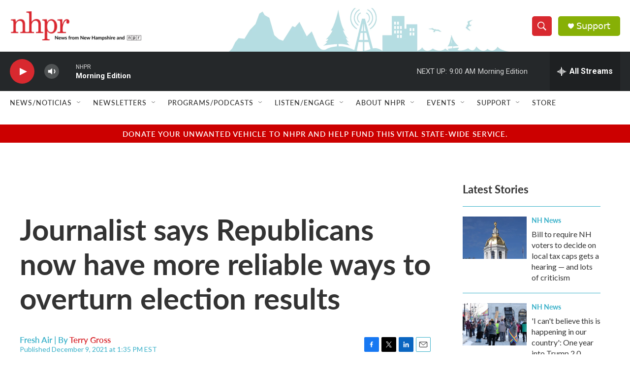

--- FILE ---
content_type: text/html; charset=utf-8
request_url: https://www.google.com/recaptcha/api2/aframe
body_size: 186
content:
<!DOCTYPE HTML><html><head><meta http-equiv="content-type" content="text/html; charset=UTF-8"></head><body><script nonce="JizC0XP2_GKY7i3xDP4bVQ">/** Anti-fraud and anti-abuse applications only. See google.com/recaptcha */ try{var clients={'sodar':'https://pagead2.googlesyndication.com/pagead/sodar?'};window.addEventListener("message",function(a){try{if(a.source===window.parent){var b=JSON.parse(a.data);var c=clients[b['id']];if(c){var d=document.createElement('img');d.src=c+b['params']+'&rc='+(localStorage.getItem("rc::a")?sessionStorage.getItem("rc::b"):"");window.document.body.appendChild(d);sessionStorage.setItem("rc::e",parseInt(sessionStorage.getItem("rc::e")||0)+1);localStorage.setItem("rc::h",'1768996942211');}}}catch(b){}});window.parent.postMessage("_grecaptcha_ready", "*");}catch(b){}</script></body></html>